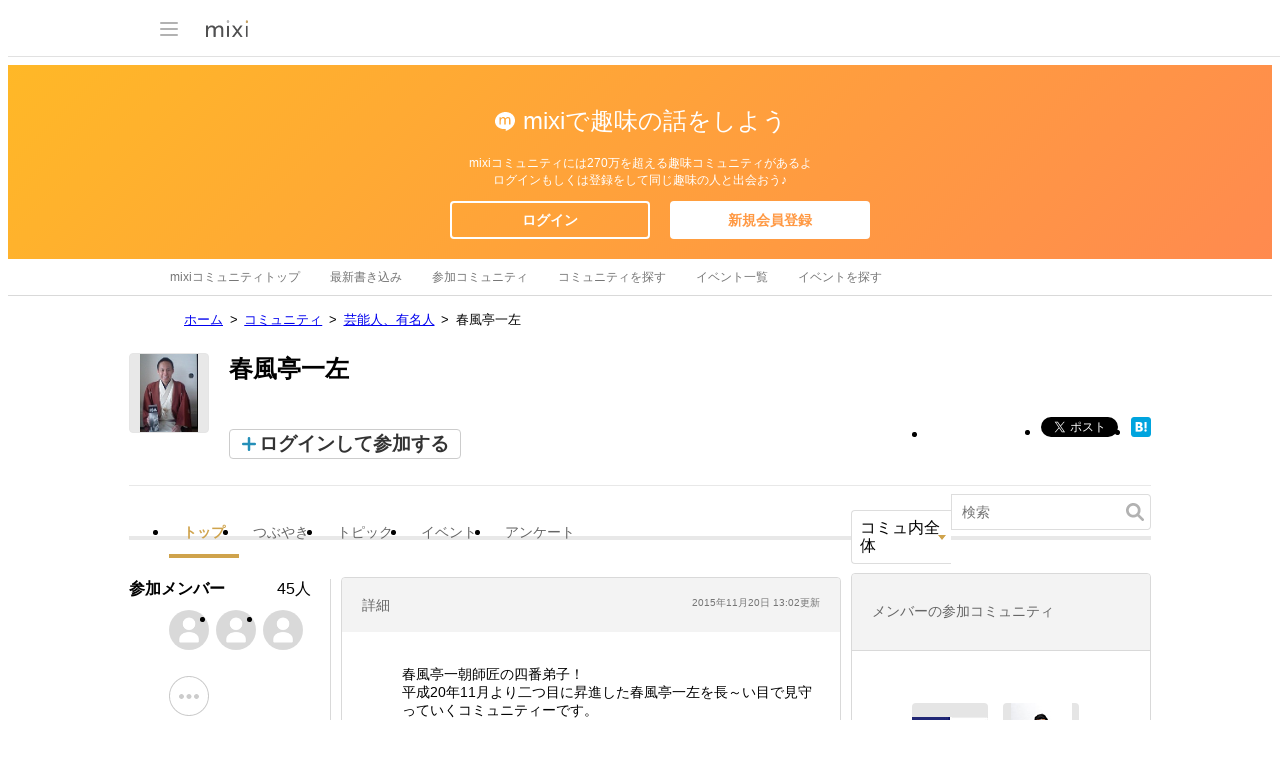

--- FILE ---
content_type: text/html; charset=utf-8
request_url: https://www.google.com/recaptcha/api2/aframe
body_size: 269
content:
<!DOCTYPE HTML><html><head><meta http-equiv="content-type" content="text/html; charset=UTF-8"></head><body><script nonce="XbCu5yZ6N0Vgj48MWHGVkg">/** Anti-fraud and anti-abuse applications only. See google.com/recaptcha */ try{var clients={'sodar':'https://pagead2.googlesyndication.com/pagead/sodar?'};window.addEventListener("message",function(a){try{if(a.source===window.parent){var b=JSON.parse(a.data);var c=clients[b['id']];if(c){var d=document.createElement('img');d.src=c+b['params']+'&rc='+(localStorage.getItem("rc::a")?sessionStorage.getItem("rc::b"):"");window.document.body.appendChild(d);sessionStorage.setItem("rc::e",parseInt(sessionStorage.getItem("rc::e")||0)+1);localStorage.setItem("rc::h",'1768861225825');}}}catch(b){}});window.parent.postMessage("_grecaptcha_ready", "*");}catch(b){}</script></body></html>

--- FILE ---
content_type: application/javascript
request_url: https://script.mixi.net/static/js/build/mixi-word.production.js?1768788312
body_size: 3470
content:
Namespace('jp.mixi.word.model.tag')
    .use('brook promise')
    .use('brook.model createModel')
    .use('jp.co.mixi.net.jsonrpc JSONRPC')
    .use('jp.co.mixi.gateway gateway')
    .use('jp.mixi.model.utils whenExpiredSessionToReload')
    .define(function (ns) {
    'use strict';
    var TAG_LOCK_CLASS = 'protected';
    var TAG_UNLOCK_CLASS = 'protect';
    var postKey = ns.gateway('rpc_post_key');
    var rpc = ns.JSONRPC.createService('/system/rpc.json', {
        auth_type: 'postkey',
        secret: postKey
    });
    var createRequest = rpc.createRPCPromise('jp.mixi.word.tag.create');
    var deleteRequest = rpc.createRPCPromise('jp.mixi.word.tag.delete');
    var lockRequest = rpc.createRPCPromise('jp.mixi.word.tag.lock');
    var lockRequestConverter = ns.promise(function (n, v) {
        var tag = flipLockState(v);
        // @ts-expect-error TS(2322): Type 'number' is not assignable to type 'boolean'.
        tag.lock = tag.lock ? 1 : 0;
        n(tag);
    });
    var lockResponseConverter = ns.promise(function (n, v) {
        if (v.response.result) {
            var status = parseInt(v.response.result.status, 10);
            v.response.result.lock = (status === 1);
        }
        n(v);
    });
    var model = ns.createModel();
    var parseDataset = function (dataset) {
        var lock = (parseInt(dataset.lock, 10) === 1);
        return {
            resource_id: dataset.resourceId,
            resource_type: dataset.resourceType,
            keyword_id: dataset.keywordId,
            lock: lock
        };
    };
    var flipLockState = function (tag) {
        return {
            resource_id: tag.resource_id,
            resource_type: tag.resource_type,
            keyword_id: tag.keyword_id,
            lock: !tag.lock
        };
    };
    model.addMethod('create', ns.promise()
        .bind(createRequest)
        .bind(ns.whenExpiredSessionToReload));
    model.addMethod('delete', ns.promise()
        .bind(deleteRequest)
        .bind(ns.whenExpiredSessionToReload));
    model.addMethod('lock', ns.promise()
        .bind(lockRequestConverter)
        .bind(lockRequest)
        .bind(lockResponseConverter)
        .bind(ns.whenExpiredSessionToReload));
    model.addMethod('switchDisplayNotice', ns.promise());
    var getTagModel = function () { return model; };
    ns.provide({
        getTagModel: getTagModel,
        parseDataset: parseDataset
    });
});
Namespace('jp.mixi.word.ui.tag.list')
    .use('brook.util through')
    .use('brook.widget bindAllWidget')
    .use('jp.co.mixi.lang.class defineClass')
    .use('jp.co.mixi.ui.template getTemplateByElementId')
    .use('jp.co.mixi.gateway gateway')
    .use('jp.mixi.word.model.tag getTagModel')
    .define(function (ns) {
    'use strict';
    var TAG_CLASS = '.JS_keywordTag';
    var TagList = ns.defineClass({
        initialize: function (element, dataset) {
            this.element = $j(element);
            this.dataset = dataset;
            this.model = ns.getTagModel();
            this.appendTargetElement = (dataset.appendTargetSelector) ? this.element.find(dataset.appendTargetSelector) : this.element;
            this.toggleDisplayElement = (dataset.toggleDisplaySelector) ? this.element.find(dataset.toggleDisplaySelector) : this.element;
            this.model.method('create').observe(this.appendPromise());
            this.model.method('delete').observe(this.removePromise());
        },
        appendPromise: function () {
            var _self = this;
            return ns.through(function (v) {
                var result = v.response.result;
                if (!(result && result.keyword)) {
                    return;
                }
                var entry = {
                    keyword_id: result.keyword.keyword_id,
                    keyword: result.keyword.keyword,
                    view_url: result.keyword.view_url,
                    is_visible: result.keyword.is_visible,
                    resource_id: result.resource_id,
                    resource_type: result.resource_type,
                    is_locked: result.lock,
                    can_lock: ns.gateway("can_lock_tag")
                };
                var template = _self.getTemplate();
                template.param(entry);
                _self.appendTargetElement.append(template.output());
                _self.toggleDisplayElement.show();
                _self.model.notify('switchDisplayNotice').run();
                ns.bindAllWidget.run();
            });
        },
        removePromise: function () {
            var _self = this;
            return ns.through(function (v) {
                if (!v.response.result)
                    return;
                var keyword = _self.getKeywordElement(v.request.keyword_id);
                if (keyword) {
                    keyword.remove();
                }
                _self.model.notify('switchDisplayNotice').run();
                if (!_self.getCount()) {
                    _self.toggleDisplayElement.hide();
                }
            });
        },
        getTemplate: function () {
            if (this.template) {
                return this.template;
            }
            if (this.dataset.snippetName) {
                this.template = ns.getTemplateByElementId(this.dataset.snippetName);
            }
            return this.template;
        },
        getKeywordElement: function (keywordId) {
            return this.element.find('.JS_keywordTag[data-keyword-id="' + keywordId + '"]');
        },
        getCount: function () {
            return this.element.find('.JS_keywordTag').length;
        }
    });
    ns.provide({
        TagList: TagList
    });
});
/**
 * 関連ワード候補のuiを扱う
 * @namespace jp.mixi.word.ui.tag.recommendlist
 **/
/*jshint browser:true, strict:true*/
/*global Namespace:false, $j:false*/
Namespace('jp.mixi.word.ui.tag.recommendlist')
    .use('brook.util through')
    .use('jp.co.mixi.lang.class defineClass')
    .use('jp.mixi.word.model.tag getTagModel')
    .define(function (ns) {
    'use strict';
    var TAG_CLASS = '.JS_recommendTag';
    var RecommendTagList = ns.defineClass({
        initialize: function (element) {
            this.element = $j(element);
            this.model = ns.getTagModel();
            this.model.method('create').observe(this.removePromise());
        },
        removePromise: function () {
            var _self = this;
            return ns.through(function (v) {
                if (!v.response.result)
                    return;
                var keyword = _self.getKeywordElement(v.response.result.keyword_id);
                if (keyword) {
                    keyword.remove();
                }
                if (!_self.getCount()) {
                    _self.element.hide();
                }
            });
        },
        getKeywordElement: function (keywordId) {
            return this.element.find(TAG_CLASS + '[data-keyword-id="' + keywordId + '"]');
        },
        getCount: function () {
            return this.element.find(TAG_CLASS).length;
        }
    });
    ns.provide({
        RecommendTagList: RecommendTagList
    });
});
Namespace('jp.mixi.word.ui.tag.validator')
    .use('jp.co.mixi.lang.string isBlank')
    .use('jp.co.mixi.lang.class defineClass')
    .define(function (ns) {
    'use strict';
    var MAX_KEYWORD_LENGTH = 30;
    var Validator = ns.defineClass({
        initialize: function (keyword) {
            this.input = keyword;
        },
        getErrorOnInput: function () {
            var error = this._validateOverLength(this.input.val(), MAX_KEYWORD_LENGTH);
            if (!error) {
                return;
            }
            return error;
        },
        getErrorOnSubmit: function () {
            var error = this._validateEmpty(this.input.val())
                || this._validateOverLength(this.input.val(), MAX_KEYWORD_LENGTH);
            if (!error) {
                return;
            }
            return error;
        },
        _validateEmpty: function (string) {
            if (ns.isBlank(string)) {
                return { message: '入力してください' };
            }
            return;
        },
        _validateOverLength: function (string, maxLength) {
            if (string.length > maxLength) {
                return { message: (string.length - maxLength) + '文字オーバー' };
            }
            return;
        }
    });
    ns.provide({
        Validator: Validator
    });
});
/**
 * 半角・全角空白のみの場合にformのsubmitを行わないようしにます。
 * data-check-filed-classで指定されたクラスのvalueをチェックします
 **/
Namespace('jp.mixi.word.widget.form.ignoresubmit.novalue')
    .define(function (ns) {
    'use strict';
    var registerElement = function (element, dataset) {
        var target = $j(element);
        var checkFieldClass = dataset.checkFieldClass;
        target.on("submit", function (event) {
            var value = target.find(checkFieldClass).val();
            if (value === '' || /^[\s　]+$/.test(value)) {
                event.stopPropagation();
                event.preventDefault();
            }
        });
    };
    ns.provide({
        registerElement: registerElement
    });
});
/**
 * 折り畳みを定義したwiget
 * @namespace jp.mixi.word.widget.more.readmore
 **/
/*jshint browser:true, strict:true*/
/*global Namespace:false, $j:false*/
Namespace('jp.mixi.word.widget.more.readmore')
    .define(function (ns) {
    'use strict';
    var registerElement = function (element, dataset) {
        var target = $j(element);
        target.find(dataset.openEventClass).on('click', function () {
            target.find(dataset.defaultViewClass).hide();
            target.find(dataset.closedViewClass).show();
        });
    };
    ns.provide({
        registerElement: registerElement
    });
});
Namespace('jp.mixi.word.widget.tag.form')
    .use('brook.util through')
    .use('brook.dom.compat dataset')
    .use('jp.co.mixi.lang.class defineClass')
    .use('jp.mixi.word.model.tag getTagModel')
    .use('jp.mixi.word.ui.tag.list TagList')
    .use('jp.mixi.word.ui.tag.recommendlist RecommendTagList')
    .use('jp.mixi.word.ui.tag.validator Validator')
    .define(function (ns) {
    'use strict';
    var RESPONSE_ERROR_OBJECT = {
        'duplicated': { message: 'このワードは登録できません。' },
        'non visible keyword': { message: 'このワードは登録できません。' },
        'tagging limit': { message: 'ワードの数が上限に達しています。' },
        'Blocked Request': { message: '一時的に機能を制限させていただいております。' },
        'locking limit': { message: '最大5つまでしかロックできません。' },
        'faild to create keyword': { message: '登録に失敗しました。' }
    };
    var TagForm = ns.defineClass({
        initialize: function (element, dataset) {
            this.element = $j(element);
            this.keyword = this.element.find('.JS_tagKeyword');
            this.errorDisplay = this.element.find('.JS_errorkeyword');
            this.tagModel = ns.getTagModel();
            this.dataset = dataset;
            this.keywordMap = {};
            this.initTagList();
            this.initRecommendTagList();
            this.initValidator();
        },
        initTagList: function () {
            var _self = this;
            var tagListDisplay = this.element.find('.JS_tagListDisplay');
            var tagListElement = this.element.find('.JS_tagList')[0];
            var tagList = new ns.TagList(tagListElement, ns.dataset(tagListElement));
            var showPromise = ns.through(function (v) {
                if (!v.response.error) {
                    tagListDisplay.show();
                }
            });
            var hidePromise = ns.through(function () {
                if (tagList.getCount() === 0) {
                    tagListDisplay.hide();
                }
            });
            var lockPromise = ns.through(function (v) {
                if (v.response.error) {
                    _self.showErrorForResponse(v.response.error);
                }
            });
            this.tagModel.method('create').observe(showPromise);
            this.tagModel.method('delete').observe(hidePromise);
            this.tagModel.method('lock').observe(lockPromise);
        },
        initRecommendTagList: function () {
            if (this.element.find('.JS_recommendTagListDisplay').length === 0) {
                return;
            }
            var _self = this;
            var tagListDisplay = this.element.find('.JS_recommendTagListDisplay');
            var tagListElement = this.element.find('.JS_recommendTagList')[0];
            var tagList = new ns.RecommendTagList(tagListElement);
            var hidePromise = ns.through(function (v) {
                if (v.response.error) {
                    _self.showErrorForResponse(v.response.error);
                }
                if (tagList.getCount() === 0) {
                    tagListDisplay.remove();
                }
            });
            this.tagModel.method('create').observe(hidePromise);
        },
        initValidator: function () {
            this.validator = new ns.Validator(this.keyword);
            this.element.on('submit', _.bind(this.submitHandler, this));
            this.keyword.on('keydown', _.bind(this.inputErrorHandler, this));
        },
        inputErrorHandler: function (evt) {
            var error = this.validator.getErrorOnInput();
            this.showError(error);
        },
        showError: function (error) {
            this.hideError();
            if (!error) {
                return;
            }
            this.errorDisplay.text(error.message).show();
        },
        hideError: function () {
            this.errorDisplay.hide();
        },
        submitHandler: function (evt) {
            evt.preventDefault();
            evt.stopPropagation();
            var _self = this;
            var error = _self.validator.getErrorOnSubmit();
            if (error) {
                _self.showError(error);
                return;
            }
            _self.tagModel.notify('create')
                .bind(function (n, v) {
                if (v.response.error) {
                    _self.showErrorForResponse(v.response.error);
                    return;
                }
                _self.clearForm();
                _self.hideError();
                n(v);
            })
                .run({
                resource_id: _self.dataset.resourceId,
                resource_type: _self.dataset.resourceType,
                keyword: _self.keyword.val()
            });
        },
        showErrorForResponse: function (responseError) {
            var message = responseError.message;
            // @ts-expect-error TS(7053): Element implicitly has an 'any' type because expre... Remove this comment to see the full error message
            var errorObject = RESPONSE_ERROR_OBJECT[message];
            return this.showError(errorObject);
        },
        clearForm: function () {
            this.keyword.val('');
        }
    });
    ns.provide({
        registerElement: function (element, dataset) {
            new TagForm(element, dataset);
        }
    });
});
Namespace('jp.mixi.word.widget.tag.list')
    .use('jp.mixi.word.ui.tag.list TagList')
    .define(function (ns) {
    'use strict';
    ns.provide({
        registerElement: function (element, dataset) {
            new ns.TagList(element, dataset);
        }
    });
});
Namespace('jp.mixi.word.widget.tag.locker')
    .use('brook.util through')
    .use('jp.mixi.word.model.tag getTagModel,parseDataset')
    .define(function (ns) {
    'use strict';
    var TAG_LOCK_CLASS = 'protected';
    var TAG_UNLOCK_CLASS = 'protect';
    var tagModel = ns.getTagModel();
    var createLocker = function (element, dataset) {
        var tag = ns.parseDataset(dataset);
        var root = $j(element);
        var updateLockStatus = function (lock) {
            if (lock) {
                root.removeClass(TAG_UNLOCK_CLASS).addClass(TAG_LOCK_CLASS);
            }
            else {
                root.removeClass(TAG_LOCK_CLASS).addClass(TAG_UNLOCK_CLASS);
            }
            tag.lock = lock;
        };
        var updateHandler = ns.through(function (v) {
            if (v.request.keyword_id !== tag.keyword_id) {
                return;
            }
            var result = v.response.result;
            if (result) {
                updateLockStatus(result.lock);
            }
        });
        tagModel.method('lock').observe(updateHandler);
        root.on('click', function (evt) {
            evt.preventDefault();
            tagModel.notify('lock').run(tag);
        });
    };
    ns.provide({
        registerElement: createLocker
    });
});
/**
 * 関連ワードを目立たせるためのtooltipの表示切替を扱うwidget
 * @namespace jp.mixi.word.widget.tag.noticetext
 **/
/*jshint browser:true, strict:true*/
/*global Namespace:false, $j:false*/
Namespace('jp.mixi.word.widget.tag.noticetext')
    .use('brook.util through')
    .use('jp.mixi.word.model.tag getTagModel')
    .define(function (ns) {
    'use strict';
    var TAG_CLASS = '.JS_keywordTag';
    var NUM_OF_TAGS_TO_SHOW_NOTICE = 2;
    var noticeText = function (element) {
        var jElement = $j(element);
        var noticeText = jElement.find('.JS_noticeText');
        var tagModel = ns.getTagModel();
        var switchPromise = ns.through(function (v) {
            if (jElement.find(TAG_CLASS).length > NUM_OF_TAGS_TO_SHOW_NOTICE) {
                noticeText.hide();
            }
            else {
                noticeText.show();
            }
        });
        tagModel.method('switchDisplayNotice').observe(switchPromise);
    };
    ns.provide({
        registerElement: noticeText
    });
});
Namespace('jp.mixi.word.widget.tag.remover')
    .use('brook.util through')
    .use('jp.mixi.word.model.tag getTagModel,parseDataset')
    .define(function (ns) {
    'use strict';
    var tagModel = ns.getTagModel();
    ns.provide({
        registerElement: function (element, dataset) {
            var tag = ns.parseDataset(dataset);
            var root = $j(element);
            var updateLockStatus = function (lock) {
                if (lock) {
                    root.hide();
                }
                else {
                    root.show();
                }
                tag.lock = lock;
            };
            var updateHandler = ns.through(function (v) {
                if (v.request.keyword_id !== tag.keyword_id) {
                    return;
                }
                var result = v.response.result;
                if (result) {
                    updateLockStatus(result.lock);
                }
            });
            tagModel.method('lock').observe(updateHandler);
            updateLockStatus(tag.lock);
            root.on('click', function (evt) {
                evt.preventDefault();
                tagModel.notify('delete').run(tag);
            });
        }
    });
});


--- FILE ---
content_type: application/javascript; charset=utf-8
request_url: https://fundingchoicesmessages.google.com/f/AGSKWxWPIyq5u757rz8SuGJidxCwNgGqwouW-iBTB-AWUB7Q6sYhp416gX15ROygFjN_MHawBkuWAJasdyth-ByPMoKA7g1NhxPcmpH94XOt7ZJoXY14ARPOw0OlXrexWFSbsA2xkfmTA4bgh4mEYDuaykxYFzLEQXoF_Z25_oCE249v2Ny7pZADe2sFTJdi/__jtads//iframe_sponsor_/exbl.php?/data/init2?site_id=/advrotator.
body_size: -1289
content:
window['92a411c9-e9d0-45c2-bacc-9a08c0e6560d'] = true;